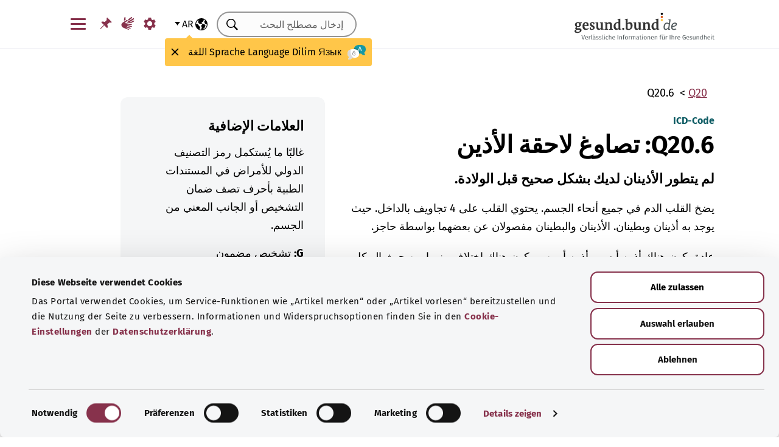

--- FILE ---
content_type: text/html; charset=utf-8
request_url: https://gesund.bund.de/ar/icd-code-suche/q20-6
body_size: 13729
content:
<!DOCTYPE html>
<html dir="rtl" lang="ar">
<head> <meta charset="utf-8">
<!--	implemented by https://www.queo.de/	This website is powered by TYPO3 - inspiring people to share!	TYPO3 is a free open source Content Management Framework initially created by Kasper Skaarhoj and licensed under GNU/GPL.	TYPO3 is copyright 1998-2026 of Kasper Skaarhoj. Extensions are copyright of their respective owners.	Information and contribution at https://typo3.org/
-->
<link rel="icon" href="/_assets/1de4d85ce6099b066b6c08e5ccf4c407/Icons/favicon.ico" type="image/vnd.microsoft.icon">
<title>رمز التصنيف الدولي للأمراض-10: ‎Q20.6 تصاوغ لاحقة الأذين</title>
<meta name="generator" content="TYPO3 CMS">
<meta name="viewport" content="width=device-width, initial-scale=1">
<meta name="description" content="يمكنك الاطلاع هنا على توضيحات كود تشخيص التصنيف الدولي للأمراض &quot;‎Q20.6 تصاوغ لاحقة الأذين&quot; وفئاته الفرعية.">
<meta property="og:image" content="/fileadmin/_processed_/2/d/csm_220504_illustration-titelfoto-ICD_6009cb7abb.jpg">
<meta property="og:url" content="https://gesund.bund.de/ar/icd-code-suche/q20-6">
<meta property="og:title" content="رمز التصنيف الدولي للأمراض-10: ‎Q20.6 تصاوغ لاحقة الأذين">
<meta property="og:description" content="يمكنك الاطلاع هنا على توضيحات كود تشخيص التصنيف الدولي للأمراض &quot;‎Q20.6 تصاوغ لاحقة الأذين&quot; وفئاته الفرعية.">
<meta property="og:type" content="article">
<meta name="twitter:card" content="summary">
<meta name="twitter:title" content="رمز التصنيف الدولي للأمراض-10: ‎Q20.6 تصاوغ لاحقة الأذين">
<meta name="twitter:description" content="يمكنك الاطلاع هنا على توضيحات كود تشخيص التصنيف الدولي للأمراض &quot;‎Q20.6 تصاوغ لاحقة الأذين&quot; وفئاته الفرعية.">
<meta name="google-site-verification" content="DcDbgl2Gs6a6MXyVLukxOnK8e1hkYHrhoEyVTiLoQ1g">
<meta name="apple-mobile-web-app-capable" content="no">
<link rel="preload" as="font" type="font/woff2" crossorigin="anonymous" href="/_assets/1de4d85ce6099b066b6c08e5ccf4c407/Fonts/FiraSans-Bold.woff2?1769076392" >
<link rel="preload" as="font" type="font/woff2" crossorigin="anonymous" href="/_assets/1de4d85ce6099b066b6c08e5ccf4c407/Fonts/FiraSans-Medium.woff2?1769076392" >
<link rel="preload" as="font" type="font/woff2" crossorigin="anonymous" href="/_assets/1de4d85ce6099b066b6c08e5ccf4c407/Fonts/FiraSans-Regular.woff2?1769076392" >
<link rel="stylesheet" href="/_assets/1de4d85ce6099b066b6c08e5ccf4c407/Css/main.bundle.css?1769076392" media="all" integrity="sha384-l+Tav4Ql7ABkDNV6lCHodr8iOqSpalX2FfB8JEc732noXCRjhB76k3hVkke2NcYA" crossorigin="anonymous">
<script> function loadSettings() { const value = '; ' + document.cookie; const parts = value.split('; gb_darstellung='); const data = parts.pop().split(';').shift(); const settings = data.length ? JSON.parse(data) : null; if (settings && settings.font_size) { document.documentElement.classList.remove('font-size--default'); document.documentElement.classList.add('font-size--' + settings.font_size); } if (settings && settings.color_scheme) { document.documentElement.classList.remove('color-scheme--default'); document.documentElement.classList.add('color-scheme--' + settings.color_scheme); } } loadSettings();
</script>
<script type="application/ld+json">{
    "@context": "http://schema.org",
    "@type": "BreadcrumbList",
    "itemListElement": [
        {
            "@type": "ListItem",
            "position": 1,
            "name": "البحث في رمز التصنيف الدولي للأمراض",
            "item": "https://gesund.bund.de/ar/icd-code-suche"
        },
        {
            "@type": "ListItem",
            "position": 2,
            "name": "Q20.6"
        }
    ]
}</script>
<link rel="apple-touch-icon" href="/apple-touch-icon.png"><script id="Cookiebot" src="https://consent.cookiebot.com/uc.js" data-cbid="b2486f07-ff46-419b-a561-fadf016f92ac" type="text/javascript" async></script>
<link rel="canonical" href="https://gesund.bund.de/ar/icd-code-suche/q20-6">
<link rel="alternate" hreflang="de" href="https://gesund.bund.de/icd-code-suche/q20-6">
<link rel="alternate" hreflang="en" href="https://gesund.bund.de/en/icd-code-search/q20-6">
<link rel="alternate" hreflang="tr" href="https://gesund.bund.de/tr/icd-kodu-arama/q20-6">
<link rel="alternate" hreflang="ru" href="https://gesund.bund.de/ru/icd-code-suche/q20-6">
<link rel="alternate" hreflang="ar" href="https://gesund.bund.de/ar/icd-code-suche/q20-6">
<link rel="alternate" hreflang="x-default" href="https://gesund.bund.de/icd-code-suche/q20-6">
</head>
<body data-tracking-site="1">
<div class="app theme-default" data-type="110"> <div class="cookie-consent"> <div class="container"> <p></p><p class="cookie-consent__text">تستخدم البوابة ملفات تعريف الارتباط لتوفير وظائف الخدمة مثل تذكر المقال" ولتحسين استخدام الموقع. يمكنك العثور على خيارات المعلومات والاعتراض في إعدادات ملفات تعريف الارتباط الخاصة بإعلان حماية البيانات.</p>" <div class="cookie-consent__btn-group"> <button class="btn btn--outline disable">رفض</button> <button class="btn btn--outline enable">السماح بجميع ملفات تعريف الارتباط</button> </div> </div> </div>	<header class="header">
<div class="header__submenu"> <div class="container">	<a href="#skipNavigation30" class="visually-hidden">تخطي التنقل</a> <div class="header__wrapper-submenu"> <a href="/ar/" class="header__submenu-item brand"> <picture> <img id="gesund-bund-logo" class="icon icon--brand" src="/_assets/1de4d85ce6099b066b6c08e5ccf4c407/Icons/gesund-logo.svg?1769076392" alt="gesund.bund.de - Verlässliche Informationen für Ihre Gesundheit" title="إلى الصفحة الرئيسية" width="330" height="64" /> <img id="gesund-bund-logo-dark-mode" class="icon icon--brand dark-mode" src="/_assets/1de4d85ce6099b066b6c08e5ccf4c407/Icons/gesund-logo--dark-mode.svg?1769076392" alt="gesund.bund.de - Verlässliche Informationen für Ihre Gesundheit" title="إلى الصفحة الرئيسية" width="330" height="64" /> </picture> </a> <div id="language-navigation"> <div class="language-picker"> <button id="select-language-btn" class="language-picker__btn tooltip-trigger" aria-controls="select-language-list" aria-label="اختيار اللغة" aria-describedby="current-language" aria-expanded="false"> <svg width="20" height="20" version="1.1" id="Layer_1" xmlns="http://www.w3.org/2000/svg" xmlns:xlink="http://www.w3.org/1999/xlink" x="0px" y="0px" viewBox="0 0 512 512" enable-background="new 0 0 512 512" xml:space="preserve" aria-hidden="true"> <path d="M437,75C388.7,26.6,324.4,0,256,0S123.3,26.6,75,75C26.6,123.3,0,187.6,0,256s26.6,132.7,75,181 c48.4,48.4,112.6,75,181,75s132.7-26.6,181-75c48.4-48.4,75-112.6,75-181S485.4,123.3,437,75z M252.9,347.3l10.6,21.1 c5.5,11,6.7,23.6,3.3,35.4l-22.3,77.9c-26.5-1.3-52.1-7.2-76-17.2l26.6-53.2c9.1-18.1,5.5-39.9-8.8-54.3l-13.8-13.8 c-21.3-21.3-39-45.9-52.5-72.8c-9.3-18.6-29.3-28.8-49.8-25.3l-40.2,6.7C31.1,193,54.5,137.9,96.2,96.2 c10.6-10.6,22.2-20.1,34.4-28.3l-11.7,82c0,0.3-0.1,0.6-0.1,0.9c-2.4,18.5,2.8,36.9,14.8,52.1c13,16.4,32.4,27,53.3,29.1l65,6.6 l42.9,21.5l-33,33C247.4,307.4,243.8,329.2,252.9,347.3z M415.8,415.8c-32.2,32.2-72.5,53.5-116.3,62l81.2-71.1 c10.6-9.2,18.5-21.2,22.9-34.5l16.4-49.2c4-11.9,3.1-24.7-2.5-35.9c-5.6-11.2-15.3-19.6-27.2-23.6l-64.6-21.5l-55.5-27.7 l-3.2-39.5c1.6-3.2,4.2-5.8,7.5-7.4l39.5-19.8c11.8-5.9,20.6-16.5,24.2-29.2l18.4-65c19.8,9.9,38.1,22.7,54.6,38.2L396,102 c-17.6,11.7-25.2,33.9-18.5,54l19.2,57.6c4.7,14,15.8,25.1,29.7,29.7l55.5,18.5C480.5,320,457.1,374.5,415.8,415.8z" /> </svg> <span id="current-language" class="active_language"> <span class="visually-hidden">اللغة المختارة</span> <abbr title="عربي">ar</abbr> </span> </button> <ul id="select-language-list" class="language-picker__list"> <li id="language-de" class="language-picker__option "> <a href="https://gesund.bund.de/icd-code-suche/q20-6" hreflang="de" title="الألمانية"> <span>Deutsch</span> </a> </li> <li id="language-en" class="language-picker__option "> <a href="https://gesund.bund.de/en/icd-code-search/q20-6" hreflang="en" title="الإنجليزية"> <span>English</span> </a> </li> <li id="language-tr" class="language-picker__option "> <a href="https://gesund.bund.de/tr/icd-kodu-arama/q20-6" hreflang="tr" title="التركية"> <span>Türkçe</span> </a> </li> <li id="language-ru" class="language-picker__option "> <a href="https://gesund.bund.de/ru/icd-code-suche/q20-6" hreflang="ru" title="الروسية"> <span>Русский</span> </a> </li> <li id="language-ar" class="language-picker__option active"> <a href="https://gesund.bund.de/ar/icd-code-suche/q20-6" hreflang="ar" title="العربية"> <span>عربي</span> </a> </li> </ul> </div> <div id="tooltip_language" class="tooltip tooltip--lang" role="tooltip" hidden aria-hidden="true"> <svg height="30" width="30" viewBox="0 0 512 415" aria-hidden="true" xmlns="http://www.w3.org/2000/svg"> <g fill="none"> <path d="m347.939.356c89.491 0 164.061 30.492 164.061 123.688 0 39.308-13.272 67.453-35.329 86.867-4.005 3.525-5.715 8.976-4.326 14.127 3.903 14.48 9.536 29.7 17.262 43.91 5.927 10.9-2.075 24.048-14.477 23.702-30.009-.836-62.771-14.812-87.325-41.505-2.922-3.177-7.103-4.882-11.405-4.53-9.262.757-18.773 1.118-28.462 1.118-89.491 0-164.061-30.492-164.061-123.688 0-93.197 74.572-123.689 164.062-123.689z" fill="#1598a4" /> <path d="m296.422 122.871c-27.969-18.07-64.598-28.515-109.1-31.162-2.253 9.825-3.443 20.58-3.443 32.335 0 93.196 74.57 123.688 164.061 123.688 3.718 0 7.401-.071 11.062-.179.006-.645.024-1.283.024-1.931 0-53.841-21.648-96.288-62.604-122.751z" fill="#117a83" /> <path d="m401.315 166.7-43.695-115.784c-.025-.068-.053-.137-.08-.204-1.573-3.826-5.262-6.297-9.398-6.297h-.009c-4.141.004-7.829 2.482-9.396 6.314-.023.057-.046.113-.067.171l-44.098 115.78c-1.475 3.87.469 8.203 4.34 9.678 3.866 1.474 8.203-.468 9.678-4.34l9.142-24.004h60.498l9.051 23.983c1.133 3.003 3.987 4.854107 7.017 4.854107.88 0 1.775-.157107 2.647-.486107 3.876-1.462 5.832-5.789 4.37-9.665zm-77.87-33.686 24.675-64.786 24.449 64.786z" fill="#fff" /> <path d="m0 245.623c0 39.307 13.272 67.453 35.329 86.867 4.005 3.525 5.715 8.976 4.326 14.127-3.903 14.48-9.536 29.7-17.262 43.909-5.927 10.9 2.075 24.048 14.477 23.702 30.009-.836 62.771-14.812 87.325-41.505 2.922-3.177 7.103-4.882 11.405-4.53 9.262.757 18.773 1.118 28.462 1.118 89.491 0 164.061-30.492 164.061-123.688s-74.572-123.689-164.062-123.689c-89.491 0-164.061 30.493-164.061 123.689z" fill="#fff" /> <path d="m98.158 128.732c-57.403 13.375-98.158 47.997-98.158 116.891 0 39.307 13.272 67.453 35.329 86.867 4.005 3.525 5.715 8.976 4.326 14.127-3.903 14.48-9.536 29.7-17.262 43.909-5.927 10.9 2.075 24.048 14.477 23.702 30.009-.836 62.771-14.812 87.325-41.505 2.922-3.177 7.103-4.882 11.405-4.53 9.262.757 18.773 1.118 28.461 1.118 9.979 0 19.771-.382 29.296-1.185-109.038-33.437-126.653-188.039-95.199-239.394z" fill="#dbdbdb" /> <path d="m179.96 191.28c2.613333 0 5.04-.466667 7.28-1.4s4.293333-2.473333 6.16-4.62c1.586667-1.773333 2.893333-3.803333 3.92-6.09s1.68-4.55 1.96-6.79c.186667-2.053333.023333-3.383333-.49-3.99s-1.283333-.91-2.31-.91-1.843333.233333-2.45.7-1.096667 1.353333-1.47 2.66h.14c-.746667 2.52-2.146667 4.83-4.2 6.93s-4.853333 3.15-8.4 3.15c-3.266667 0-5.973333-1.003333-8.12-3.01s-3.453333-4.503333-3.92-7.49c-.186667-.933333-.513333-1.75-.98-2.45s-1.353333-.956667-2.66-.77c-.933333.186667-1.68.676667-2.24 1.47s-.746667 2.03-.56 3.71c.186667 2.426667.653333 4.713333 1.4 6.86s1.96 4.153333 3.64 6.02c1.773333 2.053333 3.826667 3.57 6.16 4.55s4.713333 1.47 7.14 1.47zm4.2 108.08c7.186667 0 13.276667-1.236667 18.27-3.71s9.053333-5.716667 12.18-9.73 5.39-8.61 6.79-13.79 2.1-10.523333 2.1-16.03c0-3.92-.583333-6.58-1.75-7.98s-3.243333-2.1-6.23-2.1h-25.34c-4.386667 0-6.58 1.773333-6.58 5.32 0 3.266667 2.193333 4.9 6.58 4.9h22.26c0 4.293333-.513333 8.423333-1.54 12.39s-2.66 7.49-4.9 10.57-5.133333 5.53-8.68 7.35-7.886667 2.73-13.02 2.73c-5.04 0-9.683333-1.096667-13.93-3.29s-7.91-5.133333-10.99-8.82-5.483333-8.003333-7.21-12.95-2.59-10.173333-2.59-15.68c0-5.32.863333-10.43 2.59-15.33s4.083333-9.24 7.07-13.02 6.51-6.813333 10.57-9.1 8.423333-3.43 13.09-3.43c2.24 0 4.363333.163333 6.37.49s3.99.91 5.95 1.75 3.943333 1.96 5.95 3.36 4.13 3.173333 6.37 5.32c1.026667 1.026667 2.053333 1.68 3.08 1.96s1.983333.28 2.87 0 1.656667-.7 2.31-1.26 1.166667-1.166667 1.54-1.82c1.12-1.773333.606667-3.943333-1.54-6.51s-5.32-5.063333-9.52-7.49c-3.733333-2.146667-7.466667-3.616667-11.2-4.41s-7.606667-1.19-11.62-1.19c-6.906667 0-13.136667 1.423333-18.69 4.27s-10.29 6.626667-14.21 11.34-6.93 10.173333-9.03 16.38-3.15 12.67-3.15 19.39c0 6.906667 1.073333 13.393333 3.22 19.46s5.226667 11.363333 9.24 15.89 8.82 8.12 14.42 10.78 11.9 3.99 18.9 3.99z" fill="#5e5e5e" /> </g> </svg> <span> <span lang="de">Sprache</span> <span lang="en">Language</span> <span lang="tr">Dilim</span> <span lang="ru">Язык</span> <span lang="ar">اللغة</span> </span> <button class="tooltip__close" title="إغلاق"> <img class="icon icon--close" src="/_assets/1de4d85ce6099b066b6c08e5ccf4c407/Icons/close.svg?1769076392" alt=""> </button> <div class="tooltip__arrow" data-popper-arrow></div> </div> </div> <a class="header__submenu-item search" title="إلى البحث" href="/ar/suche"> <svg width="20" height="20" viewBox="0 0 20 20" xmlns="http://www.w3.org/2000/svg" aria-hidden="true" focusable="false"> <path d="M13.19 11.846l-.187.328 5.062 5.11-1.594 1.593-5.062-5.109-.328.234c-1.25.782-2.547 1.172-3.89 1.172-1.97 0-3.65-.703-5.04-2.11C.761 11.66.065 9.972.065 8.003c0-1.968.695-3.648 2.086-5.039 1.39-1.39 3.07-2.086 5.04-2.086 1.968 0 3.648.696 5.038 2.086 1.39 1.391 2.086 3.07 2.086 5.04a7.066 7.066 0 01-1.125 3.843zm-2.015-7.828c-1.094-1.094-2.422-1.64-3.985-1.64-1.562 0-2.89.546-3.984 1.64-1.094 1.094-1.64 2.422-1.64 3.984 0 1.563.546 2.891 1.64 3.985 1.094 1.094 2.422 1.64 3.984 1.64 1.563 0 2.89-.546 3.985-1.64 1.125-1.125 1.687-2.453 1.687-3.985 0-1.53-.562-2.859-1.687-3.984z" fill-rule="evenodd"/> </svg> <span class="label">البحث</span> </a> <nav id="navigation-burger-trigger" aria-label="التنقل الرئيسي"> <button type="button" data-toggle="collapse" data-target="#navbar-collapse-grid" aria-expanded="false" aria-labelledby="navigation-burger-trigger-label" class="header__submenu-item btn--nav-toggle" aria-controls="navigation-main"> <span class="icon"> <span aria-hidden="true"></span> <span aria-hidden="true"></span> <span aria-hidden="true"></span> </span> <span id="navigation-burger-trigger-label" class="label">قائمة</span> </button> </nav> <nav id="service-navigation-desktop" aria-label="التنقل الرئيسي الإضافي"> <ul class="accessibility-list"> <li> <a href="/ar/barrierefreiheit/darstellung" class="link link--default header__submenu-item accessibility-settings"> <svg width="20" height="20" viewBox="0 0 483 497" xmlns="http://www.w3.org/2000/svg" focusable="false" aria-hidden="true"> <title>الوصف</title> <path d="M477.966 318.39l-52.307-43.782c1.334-9.13 1.982-17.715 1.982-26.108s-.648-16.978-1.983-26.108l52.308-43.783a10.34 10.34 0 002.326-13.114l-47.626-82.49a10.369 10.369 0 00-12.518-4.55l-63.975 23.377c-13.681-10.708-28.879-19.455-45.31-26.058l-11.77-67.211A10.359 10.359 0 00288.891 0h-95.25c-5.025 0-9.333 3.61-10.202 8.565l-11.77 67.211c-16.431 6.603-31.628 15.35-45.31 26.058L62.384 78.455c-4.702-1.75-10.01.192-12.518 4.55L2.24 165.496a10.34 10.34 0 002.325 13.114l52.307 43.783c-1.334 9.13-1.981 17.715-1.981 26.108s.647 16.978 1.982 26.108L4.565 318.391a10.34 10.34 0 00-2.325 13.114l47.625 82.49c2.528 4.358 7.846 6.279 12.518 4.55l63.976-23.378c13.68 10.708 28.878 19.455 45.31 26.058l11.769 67.211a10.359 10.359 0 0010.202 8.565h95.25c5.026 0 9.334-3.61 10.202-8.565l11.77-67.211c16.431-6.603 31.629-15.35 45.31-26.058l63.975 23.378c4.702 1.689 10-.192 12.518-4.55l47.626-82.49a10.34 10.34 0 00-2.325-13.114zm-236.7 33.652c-57.09 0-103.542-46.452-103.542-103.542s46.452-103.542 103.542-103.542S344.808 191.411 344.808 248.5s-46.452 103.542-103.542 103.542z" fill-rule="nonzero" /> </svg> <span class="header__submenu-item_name">الوصف</span> </a> </li> <li> <a href="/ar/barrierefreiheit/gebaerdensprache" class="link link--default header__submenu-item sign-language"> <svg width="22" height="23" xmlns="http://www.w3.org/2000/svg" focusable="false" aria-hidden="true"> <title>لغة الإشارة</title> <path d="M3.08 9.87l5.81-3.81A1.57 1.57 0 0110 5.73a1 1 0 01.71.65.65.65 0 01-.12.77 5.28 5.28 0 01-.86.75l-3 2.29a.48.48 0 00-.15.63c.11.21.4.35.85.42l9.43 1.33a.74.74 0 01.56.24.76.76 0 01.22.56.79.79 0 01-.78.78l-6.28-.51c-.27 0-.42.09-.43.27s.13.32.43.4l6.49 1.62a.71.71 0 01.58.91c-.09.47-.45.64-1.07.5l-6.18-1.18c-.36-.07-.57 0-.63.26s.07.43.38.56l5.12 1.88a.65.65 0 01.27.25.6.6 0 01.12.36.67.67 0 01-.21.5.7.7 0 01-.49.2h-.18L9.4 18.49c-.35-.11-.58-.06-.67.14s0 .39.31.56L12.56 21a.56.56 0 01.23.71c-.09.33-.42.39-1 .17q-8.15-3-9.56-4.1A5 5 0 011 16.05a4.89 4.89 0 01-.5-2.13 4.94 4.94 0 01.08-.87 8.41 8.41 0 01.21-.83 10.4 10.4 0 011-1.27 8.37 8.37 0 011.27-1.06zM5.37 2C5 4 4.7 5.76 4.55 7.35l2.89-1.89-.33-3.77C7 1.16 6.73.92 6.26 1s-.76.39-.87 1zm5.83 2.87l5.59-3.63a.83.83 0 011.21.25.9.9 0 01-.29 1.31l-4.44 3.69a.37.37 0 000 .58.42.42 0 00.62 0l5.85-3.89a.82.82 0 011.31.32 1 1 0 01-.41 1.5l-6 3.93a.35.35 0 00-.1.49c.11.2.33.21.66.05L20.33 7a.48.48 0 01.18-.08.58.58 0 01.19 0 .77.77 0 01.56.23.75.75 0 01.24.54.81.81 0 01-.15.48.86.86 0 01-.38.28c-1.69.92-3.28 1.76-4.75 2.54L10 10.26c-.7-.11-.83-.34-.39-.68s.88-.66 1.29-1 .8-.69 1.17-1a1.39 1.39 0 00.28-.43 1.32 1.32 0 00.1-.53 1.3 1.3 0 00-.09-.49 2.22 2.22 0 00-.23-.43 1.92 1.92 0 00-.93-.83z" /> </svg> <span class="header__submenu-item_name">لغة الإشارة</span> </a> </li> <li> <a href="/ar/merkzettel" class="link link--default header__submenu-item bookmarks" title="ورقة الملاحظات"> <svg width="20" height="19" viewBox="0 0 498 497" xmlns="http://www.w3.org/2000/svg" focusable="false" aria-hidden="true"> <title>ورقة الملاحظات</title> <path d="M0 497l31.066-12.135 152.417-150.96 107.274 108.244c1.618 1.618 3.398 2.832 5.34 3.64 1.941.81 3.883 1.214 5.824 1.214.648 0 1.295-.08 1.942-.242a7.979 7.979 0 011.942-.243c2.588-.647 4.854-1.942 6.795-3.883a18.867 18.867 0 004.369-6.796c6.796-22.652 9.304-45.79 7.524-69.413-1.78-23.623-7.686-46.275-17.718-67.956l85.917-85.917c6.148 1.942 12.54 3.398 19.173 4.369 6.634.97 13.51 1.456 20.63 1.456 8.414 0 17.151-.647 26.212-1.942 9.06-1.294 18.284-3.398 27.668-6.31 2.589-.97 4.773-2.427 6.553-4.369 1.78-1.941 2.993-4.206 3.64-6.795a15.776 15.776 0 000-7.767c-.647-2.588-1.941-4.854-3.883-6.795L314.057 4.8c-1.942-1.942-4.207-3.317-6.796-4.126-2.589-.809-5.34-.89-8.252-.243-2.589.648-4.854 1.942-6.796 3.884a18.866 18.866 0 00-4.368 6.795c-5.178 17.151-8.09 33.574-8.738 49.269-.647 15.695 1.133 30.661 5.34 44.9-.647.323-1.133.647-1.456.97l-.971.971-83.004 83.005a206.935 206.935 0 00-41.26-14.077 194.331 194.331 0 00-43.2-4.854c-9.061 0-18.041.647-26.94 1.941a172.687 172.687 0 00-25.97 5.825 18.866 18.866 0 00-6.795 4.369c-1.942 1.942-3.236 4.207-3.884 6.796-.647 2.588-.566 5.177.243 7.766.81 2.589 2.184 4.854 4.126 6.796L161.64 312.06 12.62 463.021 0 497z" fill-rule="nonzero" /> </svg> <span class="header__submenu-item_name" role="status" aria-atomic=true>ورقة الملاحظات (<span class="bookmark_link-count">0</span>)</span> </a> </li> </ul> </nav>
<div class="search-input"> <form action="/ar/suche" class="search-form"> <input class="input--text search-form__input typeahead" type="text" name="q" value="" placeholder="إدخال مصطلح البحث" aria-label="إدخال مصطلح البحث" data-provide="typeahead" autocomplete="off" role="combobox" /> <button type="button" tabindex="-1" style="visibility: visible;" class="remove_input_value">+</button> <!-- set the hidden field "mode" (get parameter) for result page if only tag-item (auto-complete) selected name="mode" value="like-tag" --> <button type="submit" class="search-form__submit" title="بحث"> <span class="visually-hidden"> بحث </span> </button> </form>
</div> </div> </div> <div id="skipNavigation30" class="visually-hidden">&nbsp;</div>
</div>	<div id="navbar-collapse-grid" class="header__mainmenu"> <div class="container"> <nav id="navigation-main" aria-label="التنقل الرئيسي"> <a href="#skipNavigation40" class="visually-hidden">تخطي التنقل</a> <ul class="header__wrapper-mainmenu"> <li class="header__mainmenu-item "> <a href="#" class="header__mainmenu-link" title="الرعاىة الصحية" role="button" aria-expanded="false"> الرعاىة الصحية </a> <div class="dropdown-menu" tabindex="-1"> <div class="container dropdown-menu__wrapper"> <h2 class="dropdown-menu__title">الرعاىة الصحية</h2> <ul class="dropdown-menu__list "> <li class="dropdown-menu__item "> <h3 class="dropdown-menu__list-title">قطاع الرعاية الصحة </h3> </li> <li class="dropdown-menu__item "> <a class="link--default dropdown-menu__link" href="/ar/themen/das-gesundheitssystem" title="نظام الرعاية الصحية"> نظام الرعاية الصحية </a> </li> <li class="dropdown-menu__item "> <a class="link--default dropdown-menu__link" href="/ar/themen/gesundheitskompetenz" title="التوعية الصحية"> التوعية الصحية </a> </li> <li class="dropdown-menu__item "> <a class="link--default dropdown-menu__link" href="/ar/service/beratung-und-hilfe" title="المشورة والمساعدة"> المشورة والمساعدة </a> </li> <li class="dropdown-menu__item "> <a class="link--default dropdown-menu__link" href="https://gesund.bund.de/ar/themen/rechte-fuer-patienten" title="حقوق المرضى"> حقوق المرضى </a> </li> <li class="dropdown-menu__item "> <a class="link--default dropdown-menu__link" href="/ar/selbsthilfe" title="مساعدة الذات"> مساعدة الذات </a> </li> </ul> <ul class="dropdown-menu__list "> <li class="dropdown-menu__item "> <h3 class="dropdown-menu__list-title">الخدمات </h3> </li> <li class="dropdown-menu__item "> <a class="link--default dropdown-menu__link" href="/ar/themen/leistungen-fuer-versicherte" title="الخدمات المُقدمة للمؤمن عليهم"> الخدمات المُقدمة للمؤمن عليهم </a> </li> <li class="dropdown-menu__item "> <a class="link--default dropdown-menu__link" href="/ar/themen/arzneimittel" title="العقاقير الطبية"> العقاقير الطبية </a> </li> <li class="dropdown-menu__item "> <a class="link--default dropdown-menu__link" href="/ar/themen/vorsorge-und-frueherkennung" title="الوقاية والكشف المبكر"> الوقاية والكشف المبكر </a> </li> <li class="dropdown-menu__item "> <a class="link--default dropdown-menu__link" href="/ar/ausserklinische-intensivpflege" title="العناية المركزة للمرضى الخارجيين"> العناية المركزة للمرضى الخارجيين </a> </li> </ul> <button class="btn btn--close dropdown-menu__close"> إغلاق <img class="icon icon--close" src="/_assets/1de4d85ce6099b066b6c08e5ccf4c407/Icons/close.svg?1769076392" alt=""> </button> </div> </div> </li> <li class="header__mainmenu-item "> <a href="#" class="header__mainmenu-link" title="الرعاية" role="button" aria-expanded="false"> الرعاية </a> <div class="dropdown-menu" tabindex="-1"> <div class="container dropdown-menu__wrapper"> <h2 class="dropdown-menu__title">الرعاية</h2> <ul class="dropdown-menu__list "> <li class="dropdown-menu__item "> <h3 class="dropdown-menu__list-title">المواضيع </h3> </li> <li class="dropdown-menu__item "> <a class="link--default dropdown-menu__link" href="/themen/pflegeversorgung" title="تأمين الرعاية"> تأمين الرعاية </a> </li> <li class="dropdown-menu__item "> <a class="link--default dropdown-menu__link" href="/themen/pflegeleistungen" title="خدمات الرعاية"> خدمات الرعاية </a> </li> <li class="dropdown-menu__item "> <a class="link--default dropdown-menu__link" href="/ar/themen/pflegende-angehoerige" title="رعاية الأقارب"> رعاية الأقارب </a> </li> <li class="dropdown-menu__item "> <a class="link--default dropdown-menu__link" href="/ar/themen/pflegealltag-und-wohnen" title="يوميات الرعاية والسكن"> يوميات الرعاية والسكن </a> </li> </ul> <button class="btn btn--close dropdown-menu__close"> إغلاق <img class="icon icon--close" src="/_assets/1de4d85ce6099b066b6c08e5ccf4c407/Icons/close.svg?1769076392" alt=""> </button> </div> </div> </li> <li class="header__mainmenu-item "> <a href="#" class="header__mainmenu-link" title="الصحة الرقمية" role="button" aria-expanded="false"> الصحة الرقمية </a> <div class="dropdown-menu" tabindex="-1"> <div class="container dropdown-menu__wrapper"> <h2 class="dropdown-menu__title">الصحة الرقمية</h2> <ul class="dropdown-menu__list "> <li class="dropdown-menu__item "> <h3 class="dropdown-menu__list-title">التحول الرقمي في قطاع الرعاية الصحية </h3> </li> <li class="dropdown-menu__item "> <a class="link--default dropdown-menu__link" href="/ar/themen/gesundheit-und-digitalisierung" title="الصحة والرقمنة"> الصحة والرقمنة </a> </li> <li class="dropdown-menu__item "> <a class="link--default dropdown-menu__link" href="/ar/themen/telemedizin" title="الطب عن بعد"> الطب عن بعد </a> </li> </ul> <ul class="dropdown-menu__list "> <li class="dropdown-menu__item "> <h3 class="dropdown-menu__list-title">التطبيقات الرقمية </h3> </li> <li class="dropdown-menu__item "> <a class="link--default dropdown-menu__link" href="/themen/elektronische-patientenakte-epa" title="ملف المريض الإلكتروني"> ملف المريض الإلكتروني </a> </li> <li class="dropdown-menu__item "> <a class="link--default dropdown-menu__link" href="/ar/themen/elektronische-gesundheitskarte-egk" title="بطاقة الصحة الإلكترونية"> بطاقة الصحة الإلكترونية </a> </li> <li class="dropdown-menu__item "> <a class="link--default dropdown-menu__link" href="/ar/themen/gesundheits-apps-diga-und-dipa" title="تطبيقات الصحة (DiGA وDiPA)"> تطبيقات الصحة (DiGA وDiPA) </a> </li> <li class="dropdown-menu__item "> <a class="link--default dropdown-menu__link" href="/ar/gesundheit-digital/alles-zum-e-rezept" title="الوصفات الإلكترونية"> الوصفات الإلكترونية </a> </li> <li class="dropdown-menu__item "> <a class="link--default dropdown-menu__link" href="/ar/die-elektronische-arbeitsunfaehigkeitsbescheinigung-eau" title="شهادة إلكترونية بعدم القدرة على العمل"> شهادة إلكترونية بعدم القدرة على العمل </a> </li> </ul> <button class="btn btn--close dropdown-menu__close"> إغلاق <img class="icon icon--close" src="/_assets/1de4d85ce6099b066b6c08e5ccf4c407/Icons/close.svg?1769076392" alt=""> </button> </div> </div> </li> <li class="header__mainmenu-item "> <a href="#" class="header__mainmenu-link" title="عِش بصحةٍ جيدة" role="button" aria-expanded="false"> عِش بصحةٍ جيدة </a> <div class="dropdown-menu" tabindex="-1"> <div class="container dropdown-menu__wrapper"> <h2 class="dropdown-menu__title">عِش بصحةٍ جيدة</h2> <ul class="dropdown-menu__list "> <li class="dropdown-menu__item "> <h3 class="dropdown-menu__list-title">البقاء بصحة جيدة </h3> </li> <li class="dropdown-menu__item "> <a class="link--default dropdown-menu__link" href="/ar/themen/vorsorge-und-frueherkennung" title="الوقاية والكشف المبكر"> الوقاية والكشف المبكر </a> </li> <li class="dropdown-menu__item "> <a class="link--default dropdown-menu__link" href="/ar/themen/ernaehrung-und-bewegung" title="التغذية والحركة"> التغذية والحركة </a> </li> <li class="dropdown-menu__item "> <a class="link--default dropdown-menu__link" href="/ar/themen/psyche-und-wohlbefinden" title="الحالة الصحية والرفاهية"> الحالة الصحية والرفاهية </a> </li> <li class="dropdown-menu__item "> <a class="link--default dropdown-menu__link" href="/ar/themen/retten-und-helfen" title="الإنقاذ والمساعدة"> الإنقاذ والمساعدة </a> </li> <li class="dropdown-menu__item "> <a class="link--default dropdown-menu__link" href="/ar/themen/sucht-bewaeltigen" title="التغلب على الإدمان"> التغلب على الإدمان </a> </li> <li class="dropdown-menu__item "> <a class="link--default dropdown-menu__link" href="/ar/themen/umwelt-und-gesundheit" title="البيئة والصحة"> البيئة والصحة </a> </li> </ul> <ul class="dropdown-menu__list "> <li class="dropdown-menu__item "> <h3 class="dropdown-menu__list-title">مراحل الحياة </h3> </li> <li class="dropdown-menu__item "> <a class="link--default dropdown-menu__link" href="/ar/themen/gesund-aufwachsen" title="النمو بصحةٍ جيدة"> النمو بصحةٍ جيدة </a> </li> <li class="dropdown-menu__item "> <a class="link--default dropdown-menu__link" href="/ar/themen/gesund-am-arbeitsplatz" title="الصحة في مكان العمل"> الصحة في مكان العمل </a> </li> <li class="dropdown-menu__item "> <a class="link--default dropdown-menu__link" href="/ar/themen/schwangerschaft-und-geburt" title="الحمل والولادة"> الحمل والولادة </a> </li> <li class="dropdown-menu__item "> <a class="link--default dropdown-menu__link" href="/ar/themen/gesund-im-alter" title="التمتع بصحة جيدة في الشيخوخة"> التمتع بصحة جيدة في الشيخوخة </a> </li> </ul> <button class="btn btn--close dropdown-menu__close"> إغلاق <img class="icon icon--close" src="/_assets/1de4d85ce6099b066b6c08e5ccf4c407/Icons/close.svg?1769076392" alt=""> </button> </div> </div> </li> <li class="header__mainmenu-item "> <a href="#" class="header__mainmenu-link" title="الأمراض" role="button" aria-expanded="false"> الأمراض </a> <div class="dropdown-menu" tabindex="-1"> <div class="container dropdown-menu__wrapper"> <h2 class="dropdown-menu__title">الأمراض</h2> <ul class="dropdown-menu__list "> <li class="dropdown-menu__item "> <h3 class="dropdown-menu__list-title">المواضيع </h3> </li> <li class="dropdown-menu__item "> <a class="link--default dropdown-menu__link" href="/ar/themen/atemwege" title="مجاري التنفس"> مجاري التنفس </a> </li> <li class="dropdown-menu__item "> <a class="link--default dropdown-menu__link" href="/ar/themen/augen" title="العيون"> العيون </a> </li> <li class="dropdown-menu__item "> <a class="link--default dropdown-menu__link" href="/ar/themen/blut-und-lymphsystem" title="نظام الدم والنظام الليمفاوي"> نظام الدم والنظام الليمفاوي </a> </li> <li class="dropdown-menu__item "> <a class="link--default dropdown-menu__link" href="/ar/themen/geschlechtsorgane" title="الأعضاء التناسلية"> الأعضاء التناسلية </a> </li> <li class="dropdown-menu__item "> <a class="link--default dropdown-menu__link" href="/ar/themen/hals-nase-und-ohren" title="الرقبة والأنف والأذن"> الرقبة والأنف والأذن </a> </li> <li class="dropdown-menu__item "> <a class="link--default dropdown-menu__link" href="/ar/themen/haut" title="الجلد"> الجلد </a> </li> <li class="dropdown-menu__item "> <a class="link--default dropdown-menu__link" href="/ar/themen/herz-und-kreislauf" title="القلب والدورة الدموية"> القلب والدورة الدموية </a> </li> <li class="dropdown-menu__item "> <a class="link--default dropdown-menu__link" href="/ar/themen/hormone" title="الهرمونات"> الهرمونات </a> </li> <li class="dropdown-menu__item "> <a class="link--default dropdown-menu__link" href="/ar/themen/immunsystem" title="جهاز المناعة"> جهاز المناعة </a> </li> <li class="dropdown-menu__item "> <a class="link--default dropdown-menu__link" href="/ar/themen/kopf-und-nerven" title="الرأس والأعصاب"> الرأس والأعصاب </a> </li> <li class="dropdown-menu__item "> <a class="link--default dropdown-menu__link" href="/ar/themen/psyche" title="الحالة النفسية"> الحالة النفسية </a> </li> <li class="dropdown-menu__item "> <a class="link--default dropdown-menu__link" href="/ar/themen/muskeln-knochen-und-gelenke" title="العضلات، والعظام، والمفاصل"> العضلات، والعظام، والمفاصل </a> </li> <li class="dropdown-menu__item "> <a class="link--default dropdown-menu__link" href="/ar/themen/nieren-und-harnwege" title="الكلى والمسالك البولية"> الكلى والمسالك البولية </a> </li> <li class="dropdown-menu__item "> <a class="link--default dropdown-menu__link" href="/ar/themen/verdauung-und-stoffwechsel" title="الهضم والتمثيل الغذائي"> الهضم والتمثيل الغذائي </a> </li> <li class="dropdown-menu__item "> <a class="link--default dropdown-menu__link" href="/ar/themen/zaehne-und-zahnfleisch" title="الأسنان واللثة"> الأسنان واللثة </a> </li> </ul> <ul class="dropdown-menu__list "> <li class="dropdown-menu__item "> <h3 class="dropdown-menu__list-title">مواضيع خاصة </h3> </li> <li class="dropdown-menu__item "> <a class="link--default dropdown-menu__link" href="/ar/special/allergien" title="أنواع الحساسية"> أنواع الحساسية </a> </li> <li class="dropdown-menu__item "> <a class="link--default dropdown-menu__link" href="/ar/themen/infektionen-und-infektionskrankheiten" title="العدوى والأمراض المعدية"> العدوى والأمراض المعدية </a> </li> <li class="dropdown-menu__item "> <a class="link--default dropdown-menu__link" href="/ar/themen/krebs" title="السرطان"> السرطان </a> </li> <li class="dropdown-menu__item "> <a class="link--default dropdown-menu__link" href="/ar/krankheiten-a-bis-z" title="الأمراض من أ إلى ي"> الأمراض من أ إلى ي </a> </li> </ul> <button class="btn btn--close dropdown-menu__close"> إغلاق <img class="icon icon--close" src="/_assets/1de4d85ce6099b066b6c08e5ccf4c407/Icons/close.svg?1769076392" alt=""> </button> </div> </div> </li> <li class="header__mainmenu-item active"> <a href="#" class="header__mainmenu-link" title="الخدمة" role="button" aria-expanded="false"> الخدمة </a> <div class="dropdown-menu" tabindex="-1"> <div class="container dropdown-menu__wrapper"> <h2 class="dropdown-menu__title">الخدمة</h2> <ul class="dropdown-menu__list "> <li class="dropdown-menu__item "> <h3 class="dropdown-menu__list-title">المعلومات </h3> </li> <li class="dropdown-menu__item "> <a class="link--default dropdown-menu__link" href="https://gesund.bund.de/notfallnummern" title="أرقام الطوارىء"> أرقام الطوارىء </a> </li> <li class="dropdown-menu__item "> <a class="link--default dropdown-menu__link" href="/ar/icd-ops-code-suche" title="رموز التصنيف الدولي للأمراض &quot;ICD&quot; / رموز العمليات والإجراءات &quot;OPS&quot;"> رموز التصنيف الدولي للأمراض &quot;ICD&quot; / رموز العمليات والإجراءات &quot;OPS&quot; </a> </li> <li class="dropdown-menu__item "> <a class="link--default dropdown-menu__link" href="/ar/krankheiten-a-bis-z" title="الأمراض من أ إلى ي"> الأمراض من أ إلى ي </a> </li> <li class="dropdown-menu__item "> <a class="link--default dropdown-menu__link" href="" title="مسرد المصطلحات"> مسرد المصطلحات </a> </li> <li class="dropdown-menu__item "> <a class="link--default dropdown-menu__link" href="https://infektionsradar.gesund.bund.de/" title="رادار العدوى"> رادار العدوى </a> </li> <li class="dropdown-menu__item "> <a class="link--default dropdown-menu__link" href="/ar/service/mediathek" title="المكتبة السمعية البصرية"> المكتبة السمعية البصرية </a> </li> </ul> <ul class="dropdown-menu__list "> <li class="dropdown-menu__item active"> <h3 class="dropdown-menu__list-title">خدمات البحث </h3> </li> <li class="dropdown-menu__item "> <a class="link--default dropdown-menu__link" href="/ar/suchen/aerztinnen-und-aerzte" title="البحث عن طبيب"> البحث عن طبيب </a> </li> <li class="dropdown-menu__item "> <a class="link--default dropdown-menu__link" href="https://gesund.bund.de/bundes-klinik-atlas" title="البحث عن مستشفى"> البحث عن مستشفى </a> </li> <li class="dropdown-menu__item "> <a class="link--default dropdown-menu__link" href="https://www.aponet.de/apothekensuche" title="البحث عن صيدلية"> البحث عن صيدلية </a> </li> </ul> <button class="btn btn--close dropdown-menu__close"> إغلاق <img class="icon icon--close" src="/_assets/1de4d85ce6099b066b6c08e5ccf4c407/Icons/close.svg?1769076392" alt=""> </button> </div> </div> </li> </ul> <div id="skipNavigation40" class="visually-hidden">&nbsp;</div> </nav> </div> <div class="divider"></div> <div class="container"> <nav id="service-navigation-mobile" aria-label="التنقل الرئيسي الإضافي"> <a href="#skipNavigation50" class="visually-hidden">تخطي التنقل</a> <ul class="header__mainmenu-footer"> <li> <a href="/ar/barrierefreiheit/darstellung" class="link link--default accessibility-settings"> <svg width="20" height="20" viewBox="0 0 483 497" xmlns="http://www.w3.org/2000/svg" focusable="false" aria-hidden="true"> <title>الوصف</title> <path d="M477.966 318.39l-52.307-43.782c1.334-9.13 1.982-17.715 1.982-26.108s-.648-16.978-1.983-26.108l52.308-43.783a10.34 10.34 0 002.326-13.114l-47.626-82.49a10.369 10.369 0 00-12.518-4.55l-63.975 23.377c-13.681-10.708-28.879-19.455-45.31-26.058l-11.77-67.211A10.359 10.359 0 00288.891 0h-95.25c-5.025 0-9.333 3.61-10.202 8.565l-11.77 67.211c-16.431 6.603-31.628 15.35-45.31 26.058L62.384 78.455c-4.702-1.75-10.01.192-12.518 4.55L2.24 165.496a10.34 10.34 0 002.325 13.114l52.307 43.783c-1.334 9.13-1.981 17.715-1.981 26.108s.647 16.978 1.982 26.108L4.565 318.391a10.34 10.34 0 00-2.325 13.114l47.625 82.49c2.528 4.358 7.846 6.279 12.518 4.55l63.976-23.378c13.68 10.708 28.878 19.455 45.31 26.058l11.769 67.211a10.359 10.359 0 0010.202 8.565h95.25c5.026 0 9.334-3.61 10.202-8.565l11.77-67.211c16.431-6.603 31.629-15.35 45.31-26.058l63.975 23.378c4.702 1.689 10-.192 12.518-4.55l47.626-82.49a10.34 10.34 0 00-2.325-13.114zm-236.7 33.652c-57.09 0-103.542-46.452-103.542-103.542s46.452-103.542 103.542-103.542S344.808 191.411 344.808 248.5s-46.452 103.542-103.542 103.542z" fill-rule="nonzero" /> </svg> الوصف </a> </li> <li> <a href="/ar/barrierefreiheit/gebaerdensprache" class="link link--default sign-language"> <svg width="22" height="23" xmlns="http://www.w3.org/2000/svg" focusable="false" aria-hidden="true"> <title>لغة الإشارة</title> <path d="M3.08 9.87l5.81-3.81A1.57 1.57 0 0110 5.73a1 1 0 01.71.65.65.65 0 01-.12.77 5.28 5.28 0 01-.86.75l-3 2.29a.48.48 0 00-.15.63c.11.21.4.35.85.42l9.43 1.33a.74.74 0 01.56.24.76.76 0 01.22.56.79.79 0 01-.78.78l-6.28-.51c-.27 0-.42.09-.43.27s.13.32.43.4l6.49 1.62a.71.71 0 01.58.91c-.09.47-.45.64-1.07.5l-6.18-1.18c-.36-.07-.57 0-.63.26s.07.43.38.56l5.12 1.88a.65.65 0 01.27.25.6.6 0 01.12.36.67.67 0 01-.21.5.7.7 0 01-.49.2h-.18L9.4 18.49c-.35-.11-.58-.06-.67.14s0 .39.31.56L12.56 21a.56.56 0 01.23.71c-.09.33-.42.39-1 .17q-8.15-3-9.56-4.1A5 5 0 011 16.05a4.89 4.89 0 01-.5-2.13 4.94 4.94 0 01.08-.87 8.41 8.41 0 01.21-.83 10.4 10.4 0 011-1.27 8.37 8.37 0 011.27-1.06zM5.37 2C5 4 4.7 5.76 4.55 7.35l2.89-1.89-.33-3.77C7 1.16 6.73.92 6.26 1s-.76.39-.87 1zm5.83 2.87l5.59-3.63a.83.83 0 011.21.25.9.9 0 01-.29 1.31l-4.44 3.69a.37.37 0 000 .58.42.42 0 00.62 0l5.85-3.89a.82.82 0 011.31.32 1 1 0 01-.41 1.5l-6 3.93a.35.35 0 00-.1.49c.11.2.33.21.66.05L20.33 7a.48.48 0 01.18-.08.58.58 0 01.19 0 .77.77 0 01.56.23.75.75 0 01.24.54.81.81 0 01-.15.48.86.86 0 01-.38.28c-1.69.92-3.28 1.76-4.75 2.54L10 10.26c-.7-.11-.83-.34-.39-.68s.88-.66 1.29-1 .8-.69 1.17-1a1.39 1.39 0 00.28-.43 1.32 1.32 0 00.1-.53 1.3 1.3 0 00-.09-.49 2.22 2.22 0 00-.23-.43 1.92 1.92 0 00-.93-.83z" /> </svg> لغة الإشارة </a> </li> <li> <a href="/ar/merkzettel" class="link link--default bookmarks" title="ورقة الملاحظات"> <svg width="20" height="19" viewBox="0 0 498 497" xmlns="http://www.w3.org/2000/svg" focusable="false" aria-hidden="true"> <title>ورقة الملاحظات</title> <path d="M0 497l31.066-12.135 152.417-150.96 107.274 108.244c1.618 1.618 3.398 2.832 5.34 3.64 1.941.81 3.883 1.214 5.824 1.214.648 0 1.295-.08 1.942-.242a7.979 7.979 0 011.942-.243c2.588-.647 4.854-1.942 6.795-3.883a18.867 18.867 0 004.369-6.796c6.796-22.652 9.304-45.79 7.524-69.413-1.78-23.623-7.686-46.275-17.718-67.956l85.917-85.917c6.148 1.942 12.54 3.398 19.173 4.369 6.634.97 13.51 1.456 20.63 1.456 8.414 0 17.151-.647 26.212-1.942 9.06-1.294 18.284-3.398 27.668-6.31 2.589-.97 4.773-2.427 6.553-4.369 1.78-1.941 2.993-4.206 3.64-6.795a15.776 15.776 0 000-7.767c-.647-2.588-1.941-4.854-3.883-6.795L314.057 4.8c-1.942-1.942-4.207-3.317-6.796-4.126-2.589-.809-5.34-.89-8.252-.243-2.589.648-4.854 1.942-6.796 3.884a18.866 18.866 0 00-4.368 6.795c-5.178 17.151-8.09 33.574-8.738 49.269-.647 15.695 1.133 30.661 5.34 44.9-.647.323-1.133.647-1.456.97l-.971.971-83.004 83.005a206.935 206.935 0 00-41.26-14.077 194.331 194.331 0 00-43.2-4.854c-9.061 0-18.041.647-26.94 1.941a172.687 172.687 0 00-25.97 5.825 18.866 18.866 0 00-6.795 4.369c-1.942 1.942-3.236 4.207-3.884 6.796-.647 2.588-.566 5.177.243 7.766.81 2.589 2.184 4.854 4.126 6.796L161.64 312.06 12.62 463.021 0 497z" fill-rule="nonzero" /> </svg> <span role="status" aria-atomic=true>ورقة الملاحظات (<span class="bookmark_link-count">0</span>)</span> </a> </li> </ul> <a id="skipNavigation50" class="invisible">&nbsp;</a> </nav> </div>
</div>	</header>	<main> <div class="default-page icd-code-page "> <article> <div class="container"> <div class="row"> <div id="standard-textseite-headline-h1" class="col-12 col-lg-7">
<div class="breadcrumb"> <ul class="breadcrumb-navigation__list"> <li class="item-link"> <a class="link--default" href="/ar/icd-code-suche/q20"> Q20 </a> </li> <li>Q20.6</li> </ul>
</div> <h1>	<small class="pointed-brand">	ICD-Code	</small>	Q20.6: تصاوغ لاحقة الأذين </h1>
<section class="textandmedia"> <div data-text-key="Q20.6"> <h2 dir="rtl">لم يتطور الأذينان لديك بشكل صحيح قبل الولادة.</h2><p dir="rtl"><span class="info" title="Infotext 279: Herz (Herzhöhlen)" dir="rtl">يضخ القلب الدم في جميع أنحاء الجسم. يحتوي القلب على 4 تجاويف بالداخل. حيث يوجد به أذينان وبطينان. الأذينان والبطينان مفصولان عن بعضهما بواسطة حاجز.</span></p><p dir="rtl">عادة يكون هناك أذين أيسر وأذين أيمن، ويكون هناك اختلاف بينهما من حيث الهيكل. في حالتك، فالأذينان متطابقان لبعضهما ولكن بشكلٍ معكوس. مما يعني أن كلا الأذينين يبدوان مثل الأذين الأيسر أو الأذين الأيمن.</p><p dir="rtl">وفي حالة هذا التشوه، يمكن أن يكون لدى المصاب تشوهات أخرى في القلب أو الأعضاء الأخرى. في الكثير من الأحيان، يكون الطحال إما غير موجود على الإطلاق أو يكون حجمه مضاعفًا.</p><p dir="rtl">يُمكن أن يُسبب عيب القلب هذا مجموعة متنوعة من الأعراض. تعتمد الأعراض على التشوهات الأخرى الموجودة. قد يواجه المصاب صعوبة في التنفس أو قد يصاب بالإجهاد بسرعة. قد تبدأ الأعراض بعد وقت قصير من الولادة.</p> </div> <div class="icd-detail-note mobile"> <h2> العلامات الإضافية </h2> <p> غالبًا ما يُستكمل رمز التصنيف الدولي للأمراض في المستندات الطبية بأحرف تصف ضمان التشخيص أو الجانب المعني من الجسم. </p> <ul> <li><strong>G:</strong> تشخيص مضمون</li> <li><strong>V:</strong> اشتباه</li> <li><strong>Z:</strong> الحالة بعد</li> <li><strong>A:</strong> استبعاد</li> <li><strong>L:</strong> روابط</li> <li><strong>R:</strong> الحقوق</li> <li><strong>B:</strong> متبادل</li> </ul> <br> <a class="link link--default" title="المزيد من المعلومات" href="/ar/was-sind-icd-und-ops-codes"> المزيد من المعلومات </a> </div> <div class="message-box message-box--primary"> <h2> إرشاد </h2> <p> لا تُستخدم هذه المعلومات للتشخيص الذاتي ولا تحل بأي حال من الأحوال محل استشارة الطبيبة أو الطبيب. إذا وجدت كود التصنيف الدولي للأمراض (ICD) في مستند طبي شخصي، فابحث أيضًا عن <strong>المُعرفات الإضافية</strong> للتأكد من التشخيص.</br>يتولى الطبيب مساعدتك إذا كانت لديك استفسارات متعلقة بالصحة وسيشرح لك كود التشخيص الخاص بالتصنيف الدولي للأمراض (ICD) عن طريق المحادثات المباشرة حسب اللزوم. </p> </div>
</section> <section class="textandmedia icd-source"> <h2> المصدر </h2> <p> مُقدم من شركة &quot;Was hab’ ich?‎&quot; ذات المسؤولية المحدودة غير الربحية بالنيابة عن الوزارة الاتحادية للصحة (BMG). </p> </section> </div> <aside class="col-12 col-lg-4 offset-lg-1"> <div class="icd-detail-note desktop"> <h2> العلامات الإضافية </h2> <p> غالبًا ما يُستكمل رمز التصنيف الدولي للأمراض في المستندات الطبية بأحرف تصف ضمان التشخيص أو الجانب المعني من الجسم. </p> <ul> <li><strong>G:</strong> تشخيص مضمون</li> <li><strong>V:</strong> اشتباه</li> <li><strong>Z:</strong> الحالة بعد</li> <li><strong>A:</strong> استبعاد</li> <li><strong>L:</strong> روابط</li> <li><strong>R:</strong> الحقوق</li> <li><strong>B:</strong> متبادل</li> </ul> <br> <a class="link link--default" title="المزيد من المعلومات" href="/ar/was-sind-icd-und-ops-codes"> المزيد من المعلومات </a> </div> </aside> <!-- <section class="col-12 col-lg-7 textandmedia"> <h2> إرشاد </h2> <p> في الرعاية التمريضية للمرضى الخارجيين، يُستكمل دائمًا رمز التصنيف الدولي للأمراض في المستندات الطبية بعلامات إضافية لضمان التشخيص (A‏، G‏، V أو Z): A (تشخيص مستبعد)، G (تشخيص مضمون)، V (تشخيص ظني) و Z (الحالة بعد التشخيص المعني). </p> </section> --> </div> </div> </article> </div>	</main>	<footer class="footer">	<div class="footer-top"> <div class="container"> <div class="footer-top__wrapper"> <a id="scrollToTop" class="footer-top__link bounce-top" href="#"> رجوع إلى الأعلى <img class="icon icon--arrow-up" role="img" aria-hidden="true" src="/_assets/1de4d85ce6099b066b6c08e5ccf4c407/Icons/arrow-up.svg?1769076392" alt="" width="17" height="17"> </a> <div class="footer-top__gesund-bund"> <div> <img class="footer-top__bmg-logo" src="/_assets/1de4d85ce6099b066b6c08e5ccf4c407/Icons/bmg-logo.svg?1769076392" alt="Logo - Bundesministerium für Gesundheit" width="180" height="90"> <img class="footer-top__bmg-logo dark-mode" src="/_assets/1de4d85ce6099b066b6c08e5ccf4c407/Icons/bmg-logo-darkmode.svg?1769076392" alt="Logo - Bundesministerium für Gesundheit" width="180" height="90"> </div> <div> <p> <span><strong>gesund.bund.de</strong></span> إحدى الخدمات المقدمة من وزارة الصحة الاتحادية. </p> </div> </div> </div> </div>
</div>	<div class="footer-main"> <div class="container"> <div class="footer-main__wrapper"> <nav class="footer-main__column" aria-label="روابط مُفيدة"> <h2 id="helpful_links_title" class="footer-main__column-title"> روابط مُفيدة </h2> <ul> <li class=""> <a class="footer-main__link" href="/ar/themen" title="نظرة عامة على المواضيع"> نظرة عامة على المواضيع </a> </li> <li class=""> <a class="footer-main__link" href="/ar/service/benutzerhinweise" title="تعليمات المستخدم"> تعليمات المستخدم </a> </li> <li class=""> <a class="footer-main__link" href="/ar/service/seitenuebersicht" title="نظرة عامة على الصفحات"> نظرة عامة على الصفحات </a> </li> </ul> </nav> <nav class="footer-main__column" aria-label="الخدمة"> <h2 id="service_title" class="footer-main__column-title"> الخدمة </h2> <ul> <li class=""> <a class="footer-main__link" href="/ar/service/beratung-und-hilfe" title="المشورة والمساعدة"> المشورة والمساعدة </a> </li> <li class=""> <a class="footer-main__link" href="/ar/barrierefreiheit" title="الوصول دون عوائق"> الوصول دون عوائق </a> </li> <li class=""> <a class="footer-main__link" href="/ar/barrierefreiheit/feedback" title="الإبلاغ عن عوائق"> الإبلاغ عن عوائق </a> </li> </ul> </nav> <nav class="footer-main__column" aria-label="من نحن"> <h2 id="about_title" class="footer-main__column-title"> من نحن </h2> <ul> <li class=""> <a class="footer-main__link" href="/ar/ueber-uns/ueber-gesund-bund-de" title="حول موقع gesund.bund.de"> حول موقع gesund.bund.de </a> </li> <li class=""> <a class="footer-main__link" href="/ar/ueber-uns/qualitaetssicherung" title="ضمان الجودة"> ضمان الجودة </a> </li> <li class=""> <a class="footer-main__link" href="/ar/ueber-uns/partner" title="شركاؤنا"> شركاؤنا </a> </li> <li class=""> <a class="footer-main__link" href="/ar/kontakt" title="التواصل"> التواصل </a> </li> </ul> </nav> <nav class="footer-main__column" aria-label="أرقام الطوارئ المهمة"> <h2 id="emergency_numbers" class="footer-main__column-title"> أرقام الطوارئ المهمة </h2> <ul> <li> خدمة الإسعاف <a href="tel:112" class="footer-main__link tel-mobile"><strong>112</strong></a> <strong class="tel-desktop">112</strong> </li> <li> خدمة الطوارئ الطبية <a href="tel:116117" class="footer-main__link tel-mobile"><strong>116117</strong></a> <strong class="tel-desktop">116117</strong> </li> <li class=""> <a class="footer-main__link" href="/ar/notfallnummern" title="أرقام الطوارئ الأخرى"> أرقام الطوارئ الأخرى </a> </li> </ul> </nav> <div class="footer-main__certs"> <h2 class="footer-main__column-title"> الشهادات </h2> <ul> <li>	<a target="_blank" href="https://www.afgis.de/zertifizierung/logo/gesund-bund/">	<img border="0" width="64px" height="64px" src="https://logo.afgis.de/qualitaetslogo/aqdb/anbieter/afgisanbieter.2022-07-20.2457124653/afgisantrag.2022-07-29.1164984305/afgisqmodul.2025-01-29.2906790815/get_Logo" alt="afgis-Qualit&auml;tslogo mit Ablauf 2026/03: Mit einem Klick auf das Logo &ouml;ffnet sich ein neues Bildschirmfenster mit Informationen &uuml;ber Bundesministerium für Gesundheit (BMG) und sein/ihr Internet-Angebot: gesund.bund.de/" title="afgis-Qualit&auml;tslogo mit Ablauf/Monat: Mit einem Klick auf das Logo &ouml;ffnet sich ein neues Bildschirmfenster mit Informationen &uuml;ber Bundesministerium für Gesundheit (BMG) und sein/ihr Internet-Angebot: gesund.bund.de/" />	</a>	</li> <li> <a href="https://dngk.de/verlaessliches-gesundheitswissen/" title="Das Deutsche Netzwerk Gesundheitskompetenz " target="_blank" rel="noopener noreferrer"> <img class="logo-dngk" width="142" height="70" src="/_assets/1de4d85ce6099b066b6c08e5ccf4c407/Images/verlaessliches-gesundheitswissen-quer-format.svg?1769076392" alt="Logo DNGK 2025-2026"> </a> </li>	<li>	<a href="https://report.bitvtest.de/a42b0050-1047-476c-954c-40992a442efc.html" title="Zum BITV-Test Prüfbericht">	<img src="/_assets/1de4d85ce6099b066b6c08e5ccf4c407/Images/bik-bitv-konform.svg?1769076392" alt="BIK - BITV-konform (geprüfte Seiten), zum Prüfbericht" width="135" height="44" />	</a>	</li> </ul> </div> <p class="footer-main__copyright"> <span> © حقوق الطبع والنشر لعام ‎2026 لوزارة الصحة الاتحادية </span> <a class="footer-main__link" href="/ar/datenschutz" title="حماية البيانات"> حماية البيانات </a> <a class="footer-main__link" href="/ar/impressum" title="هيئة التحرير"> هيئة التحرير </a> </p> </div> </div>
</div>	</footer>
</div>
<script src="/_assets/1de4d85ce6099b066b6c08e5ccf4c407/JavaScript/main.bundle.js?1769076392" integrity="sha384-achErzzPH6RpjG2NXSWXnzH1enfsL9G5SRzJL60SSd9aV+9Yv8BULOkFPpB1TpYR" crossorigin="anonymous"></script>
<script src="/_assets/1de4d85ce6099b066b6c08e5ccf4c407/JavaScript/bootstrap3-typeahead.js?1769076392" integrity="sha384-6I6N40fK3aqaPmY2Om9Qzu2VC285gecjIthnHND1ui5UGB/3veDPZh4LQwYdzUGm" crossorigin="anonymous"></script>
<script src="/_assets/1de4d85ce6099b066b6c08e5ccf4c407/JavaScript/search_autosuggest.bundle.js?1769076392" integrity="sha384-pKUCZtLm4+2U0MkN2x9T6y6omJXI/dI3aR5HFKX+xUHqx1nFN6kIlYRtsABNFQIi" crossorigin="anonymous"></script>


</body>
</html>